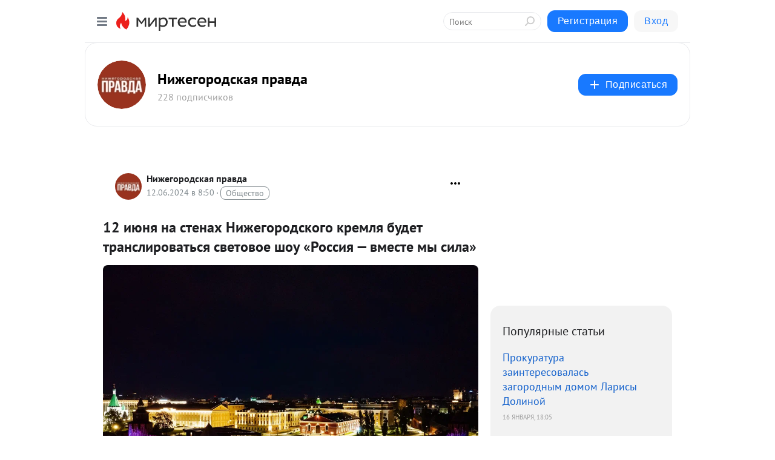

--- FILE ---
content_type: application/javascript;charset=UTF-8
request_url: https://exad.smi2.ru/jsapi?action=rtb_news&payload=CAESJDU1NWJlZDBmLWYzMjAtNGYzMi1hM2MxLTZkZDY3OTk0MzQ1ZBpEEOaxrcsGIgVydV9SVSoNMy4xMzMuMTIzLjExMDABOiQ1Y2NmOGU0My00MmI0LTRmNTUtOGNlMy1lNjlhZjQ3MzJhZDkiqAEIgAoQ0AUanwFNb3ppbGxhLzUuMCAoTWFjaW50b3NoOyBJbnRlbCBNYWMgT1MgWCAxMF8xNV83KSBBcHBsZVdlYktpdC81MzcuMzYgKEtIVE1MLCBsaWtlIEdlY2tvKSBDaHJvbWUvMTMxLjAuMC4wIFNhZmFyaS81MzcuMzY7IENsYXVkZUJvdC8xLjA7ICtjbGF1ZGVib3RAYW50aHJvcGljLmNvbSkqEQjkpAMaC21pcnRlc2VuLnJ1MooECmlodHRwczovL210LnByYXZkYS1ubi5ydS9ibG9nLzQzODEyNjM3OTk0LzEyLWl5dW55YS1uYS1zdGVuYWgtTml6aGVnb3JvZHNrb2dvLWtyZW1seWEtYnVkZXQtdHJhbnNsaXJvdmF0c3kSgQFodHRwczovL3ByYXZkYS1ubi5ydS9uZXdzLzEyLWl5dW55YS1uYS1zdGVuYWgtbml6aGVnb3JvZHNrb2dvLWtyZW1seWEtYnVkZXQtdHJhbnNsaXJvdmF0c3lhLXN2ZXRvdm9lLXNob3Utcm9zc2l5YS12bWVzdGUtbXktc2lsYS8imAIxMiDQuNGO0L3RjyDQvdCwINGB0YLQtdC90LDRhSDQndC40LbQtdCz0L7RgNC-0LTRgdC60L7Qs9C-INC60YDQtdC80LvRjyDQsdGD0LTQtdGCINGC0YDQsNC90YHQu9C40YDQvtCy0LDRgtGM0YHRjyDRgdCy0LXRgtC-0LLQvtC1INGI0L7RgyDCq9Cg0L7RgdGB0LjRj-KAieKAlOKAidCy0LzQtdGB0YLQtSDQvNGLwqDRgdC40LvQsMK7IC0g0J3QuNC20LXQs9C-0YDQvtC00YHQutCw0Y8g0L_RgNCw0LLQtNCwIC0g0JzQtdC00LjQsNC_0LvQsNGC0YTQvtGA0LzQsCDQnNC40YDQotC10YHQtdC9QhoI9ZsGEgtzbG90XzEwMTg3NxgaIAJAAkjsBA
body_size: 73
content:
_jsapi_callbacks_._1({"response_id":"555bed0f-f320-4f32-a3c1-6dd67994345d","blocks":[{"block_id":101877,"tag_id":"slot_101877","items":[],"block_view_uuid":"","strategy_id":14}],"trace":[]});


--- FILE ---
content_type: application/javascript;charset=UTF-8
request_url: https://exad.smi2.ru/jsapi?action=rtb_news&payload=CAQSJDNkMGFiOGVhLTc4OTktNGZjOS1hMjcxLTU4MzE5NTc2NWQwZhpEEOaxrcsGIgVydV9SVSoNMy4xMzMuMTIzLjExMDABOiQ1Y2NmOGU0My00MmI0LTRmNTUtOGNlMy1lNjlhZjQ3MzJhZDkiqAEIgAoQ0AUanwFNb3ppbGxhLzUuMCAoTWFjaW50b3NoOyBJbnRlbCBNYWMgT1MgWCAxMF8xNV83KSBBcHBsZVdlYktpdC81MzcuMzYgKEtIVE1MLCBsaWtlIEdlY2tvKSBDaHJvbWUvMTMxLjAuMC4wIFNhZmFyaS81MzcuMzY7IENsYXVkZUJvdC8xLjA7ICtjbGF1ZGVib3RAYW50aHJvcGljLmNvbSkqEQjkpAMaC21pcnRlc2VuLnJ1MooECmlodHRwczovL210LnByYXZkYS1ubi5ydS9ibG9nLzQzODEyNjM3OTk0LzEyLWl5dW55YS1uYS1zdGVuYWgtTml6aGVnb3JvZHNrb2dvLWtyZW1seWEtYnVkZXQtdHJhbnNsaXJvdmF0c3kSgQFodHRwczovL3ByYXZkYS1ubi5ydS9uZXdzLzEyLWl5dW55YS1uYS1zdGVuYWgtbml6aGVnb3JvZHNrb2dvLWtyZW1seWEtYnVkZXQtdHJhbnNsaXJvdmF0c3lhLXN2ZXRvdm9lLXNob3Utcm9zc2l5YS12bWVzdGUtbXktc2lsYS8imAIxMiDQuNGO0L3RjyDQvdCwINGB0YLQtdC90LDRhSDQndC40LbQtdCz0L7RgNC-0LTRgdC60L7Qs9C-INC60YDQtdC80LvRjyDQsdGD0LTQtdGCINGC0YDQsNC90YHQu9C40YDQvtCy0LDRgtGM0YHRjyDRgdCy0LXRgtC-0LLQvtC1INGI0L7RgyDCq9Cg0L7RgdGB0LjRj-KAieKAlOKAidCy0LzQtdGB0YLQtSDQvNGLwqDRgdC40LvQsMK7IC0g0J3QuNC20LXQs9C-0YDQvtC00YHQutCw0Y8g0L_RgNCw0LLQtNCwIC0g0JzQtdC00LjQsNC_0LvQsNGC0YTQvtGA0LzQsCDQnNC40YDQotC10YHQtdC9QhoIi6wGEgtzbG90XzEwMzk0NxgaIAFAAkisAg
body_size: 73
content:
_jsapi_callbacks_._4({"response_id":"3d0ab8ea-7899-4fc9-a271-583195765d0f","blocks":[{"block_id":103947,"tag_id":"slot_103947","items":[],"block_view_uuid":"","strategy_id":14}],"trace":[]});


--- FILE ---
content_type: application/javascript;charset=UTF-8
request_url: https://exad.smi2.ru/jsapi?action=rtb_news&payload=EiRhOTUzY2RkYS0wOWJjLTRhZDYtOGJhZC04YzkxMjg5ZjdlNjcaRBDmsa3LBiIFcnVfUlUqDTMuMTMzLjEyMy4xMTAwATokNWNjZjhlNDMtNDJiNC00ZjU1LThjZTMtZTY5YWY0NzMyYWQ5IqgBCIAKENAFGp8BTW96aWxsYS81LjAgKE1hY2ludG9zaDsgSW50ZWwgTWFjIE9TIFggMTBfMTVfNykgQXBwbGVXZWJLaXQvNTM3LjM2IChLSFRNTCwgbGlrZSBHZWNrbykgQ2hyb21lLzEzMS4wLjAuMCBTYWZhcmkvNTM3LjM2OyBDbGF1ZGVCb3QvMS4wOyArY2xhdWRlYm90QGFudGhyb3BpYy5jb20pKhEI5KQDGgttaXJ0ZXNlbi5ydTKKBAppaHR0cHM6Ly9tdC5wcmF2ZGEtbm4ucnUvYmxvZy80MzgxMjYzNzk5NC8xMi1peXVueWEtbmEtc3RlbmFoLU5pemhlZ29yb2Rza29nby1rcmVtbHlhLWJ1ZGV0LXRyYW5zbGlyb3ZhdHN5EoEBaHR0cHM6Ly9wcmF2ZGEtbm4ucnUvbmV3cy8xMi1peXVueWEtbmEtc3RlbmFoLW5pemhlZ29yb2Rza29nby1rcmVtbHlhLWJ1ZGV0LXRyYW5zbGlyb3ZhdHN5YS1zdmV0b3ZvZS1zaG91LXJvc3NpeWEtdm1lc3RlLW15LXNpbGEvIpgCMTIg0LjRjtC90Y8g0L3QsCDRgdGC0LXQvdCw0YUg0J3QuNC20LXQs9C-0YDQvtC00YHQutC-0LPQviDQutGA0LXQvNC70Y8g0LHRg9C00LXRgiDRgtGA0LDQvdGB0LvQuNGA0L7QstCw0YLRjNGB0Y8g0YHQstC10YLQvtCy0L7QtSDRiNC-0YMgwqvQoNC-0YHRgdC40Y_igInigJTigInQstC80LXRgdGC0LUg0LzRi8Kg0YHQuNC70LDCuyAtINCd0LjQttC10LPQvtGA0L7QtNGB0LrQsNGPINC_0YDQsNCy0LTQsCAtINCc0LXQtNC40LDQv9C70LDRgtGE0L7RgNC80LAg0JzQuNGA0KLQtdGB0LXQvUIaCO-rBhILc2xvdF8xMDM5MTkYGiABQAJI7AQ
body_size: 73
content:
_jsapi_callbacks_._0({"response_id":"a953cdda-09bc-4ad6-8bad-8c91289f7e67","blocks":[{"block_id":103919,"tag_id":"slot_103919","items":[],"block_view_uuid":"","strategy_id":14}],"trace":[]});


--- FILE ---
content_type: application/javascript;charset=UTF-8
request_url: https://exad.smi2.ru/jsapi?action=rtb_news&payload=CAUSJDAxNDU0MzRhLTk0MDAtNDIzYS04MjIzLTEzNWY3NDRmNGE1YhpEEOaxrcsGIgVydV9SVSoNMy4xMzMuMTIzLjExMDABOiQ1Y2NmOGU0My00MmI0LTRmNTUtOGNlMy1lNjlhZjQ3MzJhZDkiqAEIgAoQ0AUanwFNb3ppbGxhLzUuMCAoTWFjaW50b3NoOyBJbnRlbCBNYWMgT1MgWCAxMF8xNV83KSBBcHBsZVdlYktpdC81MzcuMzYgKEtIVE1MLCBsaWtlIEdlY2tvKSBDaHJvbWUvMTMxLjAuMC4wIFNhZmFyaS81MzcuMzY7IENsYXVkZUJvdC8xLjA7ICtjbGF1ZGVib3RAYW50aHJvcGljLmNvbSkqEQjkpAMaC21pcnRlc2VuLnJ1MooECmlodHRwczovL210LnByYXZkYS1ubi5ydS9ibG9nLzQzODEyNjM3OTk0LzEyLWl5dW55YS1uYS1zdGVuYWgtTml6aGVnb3JvZHNrb2dvLWtyZW1seWEtYnVkZXQtdHJhbnNsaXJvdmF0c3kSgQFodHRwczovL3ByYXZkYS1ubi5ydS9uZXdzLzEyLWl5dW55YS1uYS1zdGVuYWgtbml6aGVnb3JvZHNrb2dvLWtyZW1seWEtYnVkZXQtdHJhbnNsaXJvdmF0c3lhLXN2ZXRvdm9lLXNob3Utcm9zc2l5YS12bWVzdGUtbXktc2lsYS8imAIxMiDQuNGO0L3RjyDQvdCwINGB0YLQtdC90LDRhSDQndC40LbQtdCz0L7RgNC-0LTRgdC60L7Qs9C-INC60YDQtdC80LvRjyDQsdGD0LTQtdGCINGC0YDQsNC90YHQu9C40YDQvtCy0LDRgtGM0YHRjyDRgdCy0LXRgtC-0LLQvtC1INGI0L7RgyDCq9Cg0L7RgdGB0LjRj-KAieKAlOKAidCy0LzQtdGB0YLQtSDQvNGLwqDRgdC40LvQsMK7IC0g0J3QuNC20LXQs9C-0YDQvtC00YHQutCw0Y8g0L_RgNCw0LLQtNCwIC0g0JzQtdC00LjQsNC_0LvQsNGC0YTQvtGA0LzQsCDQnNC40YDQotC10YHQtdC9QhoIhawGEgtzbG90XzEwMzk0MRgaIARAAkisBw
body_size: 71
content:
_jsapi_callbacks_._5({"response_id":"0145434a-9400-423a-8223-135f744f4a5b","blocks":[{"block_id":103941,"tag_id":"slot_103941","items":[],"block_view_uuid":"","strategy_id":14}],"trace":[]});


--- FILE ---
content_type: application/javascript;charset=UTF-8
request_url: https://exad.smi2.ru/jsapi?action=rtb_news&payload=CAMSJDU2Y2ViZTg2LWQ5YmYtNDQ1Mi1hYTQ2LTI0ZmFjYWU1MzY5ZhpEEOaxrcsGIgVydV9SVSoNMy4xMzMuMTIzLjExMDABOiQ1Y2NmOGU0My00MmI0LTRmNTUtOGNlMy1lNjlhZjQ3MzJhZDkiqAEIgAoQ0AUanwFNb3ppbGxhLzUuMCAoTWFjaW50b3NoOyBJbnRlbCBNYWMgT1MgWCAxMF8xNV83KSBBcHBsZVdlYktpdC81MzcuMzYgKEtIVE1MLCBsaWtlIEdlY2tvKSBDaHJvbWUvMTMxLjAuMC4wIFNhZmFyaS81MzcuMzY7IENsYXVkZUJvdC8xLjA7ICtjbGF1ZGVib3RAYW50aHJvcGljLmNvbSkqEQjkpAMaC21pcnRlc2VuLnJ1MooECmlodHRwczovL210LnByYXZkYS1ubi5ydS9ibG9nLzQzODEyNjM3OTk0LzEyLWl5dW55YS1uYS1zdGVuYWgtTml6aGVnb3JvZHNrb2dvLWtyZW1seWEtYnVkZXQtdHJhbnNsaXJvdmF0c3kSgQFodHRwczovL3ByYXZkYS1ubi5ydS9uZXdzLzEyLWl5dW55YS1uYS1zdGVuYWgtbml6aGVnb3JvZHNrb2dvLWtyZW1seWEtYnVkZXQtdHJhbnNsaXJvdmF0c3lhLXN2ZXRvdm9lLXNob3Utcm9zc2l5YS12bWVzdGUtbXktc2lsYS8imAIxMiDQuNGO0L3RjyDQvdCwINGB0YLQtdC90LDRhSDQndC40LbQtdCz0L7RgNC-0LTRgdC60L7Qs9C-INC60YDQtdC80LvRjyDQsdGD0LTQtdGCINGC0YDQsNC90YHQu9C40YDQvtCy0LDRgtGM0YHRjyDRgdCy0LXRgtC-0LLQvtC1INGI0L7RgyDCq9Cg0L7RgdGB0LjRj-KAieKAlOKAidCy0LzQtdGB0YLQtSDQvNGLwqDRgdC40LvQsMK7IC0g0J3QuNC20LXQs9C-0YDQvtC00YHQutCw0Y8g0L_RgNCw0LLQtNCwIC0g0JzQtdC00LjQsNC_0LvQsNGC0YTQvtGA0LzQsCDQnNC40YDQotC10YHQtdC9QhoIg6wGEgtzbG90XzEwMzkzORgaIAJAAkisAg
body_size: 71
content:
_jsapi_callbacks_._3({"response_id":"56cebe86-d9bf-4452-aa46-24facae5369f","blocks":[{"block_id":103939,"tag_id":"slot_103939","items":[],"block_view_uuid":"","strategy_id":14}],"trace":[]});


--- FILE ---
content_type: application/javascript;charset=UTF-8
request_url: https://exad.smi2.ru/jsapi?action=rtb_news&payload=CAISJDU5NjI5OTcwLTkyNzUtNDE2Ni1hYzgzLTA2MzY1MDM4NDNhOBpEEOaxrcsGIgVydV9SVSoNMy4xMzMuMTIzLjExMDABOiQ1Y2NmOGU0My00MmI0LTRmNTUtOGNlMy1lNjlhZjQ3MzJhZDkiqAEIgAoQ0AUanwFNb3ppbGxhLzUuMCAoTWFjaW50b3NoOyBJbnRlbCBNYWMgT1MgWCAxMF8xNV83KSBBcHBsZVdlYktpdC81MzcuMzYgKEtIVE1MLCBsaWtlIEdlY2tvKSBDaHJvbWUvMTMxLjAuMC4wIFNhZmFyaS81MzcuMzY7IENsYXVkZUJvdC8xLjA7ICtjbGF1ZGVib3RAYW50aHJvcGljLmNvbSkqEQjkpAMaC21pcnRlc2VuLnJ1MooECmlodHRwczovL210LnByYXZkYS1ubi5ydS9ibG9nLzQzODEyNjM3OTk0LzEyLWl5dW55YS1uYS1zdGVuYWgtTml6aGVnb3JvZHNrb2dvLWtyZW1seWEtYnVkZXQtdHJhbnNsaXJvdmF0c3kSgQFodHRwczovL3ByYXZkYS1ubi5ydS9uZXdzLzEyLWl5dW55YS1uYS1zdGVuYWgtbml6aGVnb3JvZHNrb2dvLWtyZW1seWEtYnVkZXQtdHJhbnNsaXJvdmF0c3lhLXN2ZXRvdm9lLXNob3Utcm9zc2l5YS12bWVzdGUtbXktc2lsYS8imAIxMiDQuNGO0L3RjyDQvdCwINGB0YLQtdC90LDRhSDQndC40LbQtdCz0L7RgNC-0LTRgdC60L7Qs9C-INC60YDQtdC80LvRjyDQsdGD0LTQtdGCINGC0YDQsNC90YHQu9C40YDQvtCy0LDRgtGM0YHRjyDRgdCy0LXRgtC-0LLQvtC1INGI0L7RgyDCq9Cg0L7RgdGB0LjRj-KAieKAlOKAidCy0LzQtdGB0YLQtSDQvNGLwqDRgdC40LvQsMK7IC0g0J3QuNC20LXQs9C-0YDQvtC00YHQutCw0Y8g0L_RgNCw0LLQtNCwIC0g0JzQtdC00LjQsNC_0LvQsNGC0YTQvtGA0LzQsCDQnNC40YDQotC10YHQtdC9QhoIiKwGEgtzbG90XzEwMzk0NBgaIAFAAkisAg
body_size: 72
content:
_jsapi_callbacks_._2({"response_id":"59629970-9275-4166-ac83-0636503843a8","blocks":[{"block_id":103944,"tag_id":"slot_103944","items":[],"block_view_uuid":"","strategy_id":14}],"trace":[]});
